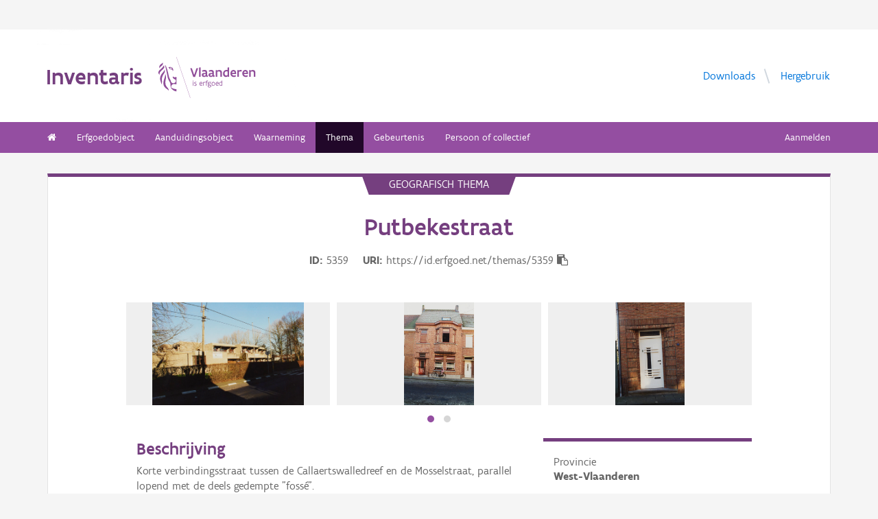

--- FILE ---
content_type: text/html; charset=UTF-8
request_url: https://inventaris.onroerenderfgoed.be/themas/5359
body_size: 8805
content:
<!doctype html><html class=no-js lang=nl> <head><script src=/static/node_modules/foundation-sites/js/vendor/jquery.js></script><base href=/ ><meta name=title content="Putbekestraat | Inventaris Onroerend Erfgoed"><meta name=description content=' Korte verbindingsstraat tussen de Callaertswalledreef en de Mosselstraat, parallel lopend met de deels gedempte "fossé". '><meta name=twitter:card content=summary><meta name=twitter:site content=@vioe><meta name=twitter:title content=Putbekestraat><meta name=twitter:description content=' Korte verbindingsstraat tussen de Callaertswalledreef en de Mosselstraat, parallel lopend met de deels gedempte "fossé". '><link rel=canonical href=https://inventaris.onroerenderfgoed.be/themas/5359><meta property=og:locale content=nl_BE><meta property=og:type content=website><meta property=og:title content=Putbekestraat><meta property=og:description content=' Korte verbindingsstraat tussen de Callaertswalledreef en de Mosselstraat, parallel lopend met de deels gedempte "fossé". '><meta property=og:url content=https://inventaris.onroerenderfgoed.be/themas/5359><!-- head --><meta charset=utf-8><meta name=viewport content="width=device-width, initial-scale=1.0"><title>Putbekestraat | Inventaris Onroerend Erfgoed</title><!-- css --><link rel=stylesheet href=/static/css/app.css><!-- Privacy-friendly analytics by Plausible --><script async src=https://plausible.io/js/pa-9FGWgg4v2tQ8dKKtT2U4B.js></script><script>
    window.plausible=window.plausible||function(){(plausible.q=plausible.q||[]).push(arguments)},plausible.init=plausible.init||function(i){plausible.o=i||{}};
    plausible.init()
  </script></head> <body> <div class=container> <div class=vlaanderen-header-container> <script src=https://prod.widgets.burgerprofiel.vlaanderen.be/api/v1/node_modules/@govflanders/vl-widget-polyfill/dist/index.js></script> <script src=https://prod.widgets.burgerprofiel.vlaanderen.be/api/v1/node_modules/@govflanders/vl-widget-client/dist/index.js></script> <script src=https://prod.widgets.burgerprofiel.vlaanderen.be/api/v1/widget/967c43ed-9b88-4ffc-b3be-f9a2d566e8ea/embed></script> <script>
    // Capture any widget that is present or will be present on the webpage.
    vl.widget.client.capture(function (widget) {
      // Only process the widget if widget is a global header.
      if (widget.getPluginTypeId() === 'global_header') {
        // Get the Citizen Profile Session extension from the global header widget.
        widget.getExtension('citizen_profile.session').then(function (session) {
          var websiteHasAuthenticatedSession = false;
          
          // Inform the session extension about the current session state of the website.
          session.configure({
            active: websiteHasAuthenticatedSession,
            endpoints: {
              loginUrl: '/aanmelden',
              loginRedirectUrl: '/',
              logoutUrl: '/afmelden',
              switchCapacityUrl: '/wisselen?goto=/aanmelden'
            }
          });
          const pyoes_banner = JSON.parse('{"banner": "", "detail": ""}');
          if (pyoes_banner && pyoes_banner.banner) {
            render_info_banner(pyoes_banner.banner, pyoes_banner.detail || '');
          }
        });
        
      }
    });
  </script> </div> <script>
    function render_contact(config) {
      // Capture any widget that is present or will be present on the webpage.
      vl.widget.client.capture(function (widget) {
        // Only process the widget if widget is a global header.
        if (widget.getPluginTypeId() === 'global_header') {
          //Extra contact config
          widget.getExtension('contact').then(contact => {
            contact.setServicePoints(config);
          });
        }
      });
    }
  </script> <script>render_contact({
          "displayMode": "grouped",
          "groupLabel": "Heb je een vraag of opmerking over een fiche in de inventaris?",
          "contextual": [
            {
              "type": "link",
              "href": "/contact",
              "label": "Stel je vraag via ons contactformulier"
            }
          ],
          "defaults": [
            {
              "type": "contactOption",
              "contactGroupId": "5c38f45b-d456-49ad-8d73-1abd9a6206e0",
              "label": "Onroerend Erfgoed"
            }
          ]
        })</script> <!-- header --> <!-- wrapper & responsive navigation --> <div class=wrapper> <div class="row inner"> <!-- logo --> <div class="logo-block-wrapper medium-7 small-12 columns"> <div class=logo-block> <a href=/ > <div class="small-6 logo-block-title"><h1>Inventaris</h1></div> <div class="small-6 columns"> <svg class=vlaanderen-header-logo width=159 height=70 role=img aria-labelledby=LogoTitle aria-describedby=LogoDesc xmlns=http://www.w3.org/2000/svg viewbox="0 0 196.3 83.2" preserveaspectratio="xMidYMin meet"> <g> <title id=LogoTitle>Link naar homepagina</title> <desc id=LogoDesc>Logo agentschap Onroerend Erfgoed</desc> </g> <style>
                  .su0{fill:#914f9a}
              </style> <g id=Layer_1> <path d="M80.5 23l-6.1 17.6h-3.6L64.7 23H68l4.6 13.4L77.2 23h3.3zm4.8-1.8h.4v19.1h-3.1V21.5l2.7-.3zm14.2 19.4c-1 0-2.1-.3-3.1-1.4-.5.4-1 .8-1.6 1-.6.3-1.2.4-2.1.4-.9 0-2.1-.2-3-.8-.9-.6-1.6-1.7-1.6-3.5 0-1.2.3-2.2 1-2.8.7-.6 1.9-1 3.8-1 .7 0 1.6 0 2.8.1v-.7c0-.9-.3-1.6-.8-2s-1.1-.6-1.9-.6c-1.2 0-2.6.4-3.7.9l-.7-2.7c1.4-.7 3.3-1.2 5-1.2 1.4 0 2.6.3 3.6 1 .9.7 1.5 1.8 1.5 3.5V36c0 .6.2 1.1.6 1.4.4.3.9.5 1.5.6l-1.3 2.6zm-3.7-5.8c-1.4 0-2.6 0-3.3.2-.8.2-1.2.6-1.2 1.4 0 1.1.8 1.7 1.9 1.7.4 0 1-.1 1.6-.4.6-.3 1-1 1-2v-.9zm17.3 5.8c-1 0-2.1-.3-3.1-1.4-.5.4-1 .8-1.6 1-.6.3-1.2.4-2.1.4-.9 0-2.1-.2-3-.8-.9-.6-1.6-1.7-1.6-3.5 0-1.2.3-2.2 1-2.8.7-.6 1.9-1 3.8-1 .7 0 1.6 0 2.8.1v-.7c0-.9-.3-1.6-.8-2-.5-.4-1.1-.6-1.9-.6-1.2 0-2.6.4-3.7.9l-.7-2.7c1.4-.7 3.3-1.2 5-1.2 1.4 0 2.6.3 3.6 1 .9.7 1.5 1.8 1.5 3.5V36c0 .6.2 1.1.6 1.4.4.3.9.5 1.5.6l-1.3 2.6zm-3.7-5.8c-1.4 0-2.6 0-3.3.2-.8.2-1.2.6-1.2 1.4 0 1.1.8 1.7 1.9 1.7.4 0 1-.1 1.6-.4.6-.3 1-1 1-2v-.9zm6.9-8.2h2.6l.3 1.1c1.3-.8 2.8-1.3 4.4-1.3 1.3 0 2.6.4 3.5 1.1.9.8 1.5 2 1.5 3.7v9.1h-3.1v-8.2c0-1-.4-1.7-.9-2.2-.6-.4-1.3-.6-2.2-.6-1.1 0-2.1.3-3 .8v10.1h-3.1V26.6zm27 13.7H141l-.6-1c-1.1.8-2.2 1.3-3.7 1.3-2 0-3.4-.8-4.4-2-1-1.2-1.4-2.8-1.4-4.5 0-2.6.8-4.5 2.1-5.8 1.3-1.3 3.1-1.9 5.2-1.9.6 0 1.3 0 2 .1v-5l2.6-.3h.5v19.1zm-3.1-10.8c-.8-.2-1.6-.3-2.2-.3-1.2 0-2.2.3-2.8 1.1-.7.7-1.1 1.8-1.1 3.2 0 1 .3 2.1.8 2.8.6.8 1.4 1.3 2.5 1.3.9 0 2-.3 2.8-.8v-7.3zm16.6 7.3v3c-1.2.6-2.7.8-3.9.8-1.9 0-3.7-.6-4.9-1.8-1.3-1.2-2.1-3-2.1-5.3s.8-4.1 1.9-5.3c1.1-1.2 2.7-1.8 4.2-1.8.4 0 1.2.1 2 .3.8.3 1.7.8 2.3 1.7.7.9 1.1 2.3 1.1 4.2v2.1h-8.3c.2 1.1.8 1.9 1.6 2.3.7.5 1.6.7 2.5.7 1.2 0 2.4-.3 3.4-.9h.2zm-2.2-4.6c-.1-1-.4-1.7-.9-2.2-.5-.5-1.1-.7-1.7-.7-.6 0-1.3.2-1.8.7-.5.5-.9 1.2-1.1 2.2h5.5zm13.5-2.2c-.8-.5-1.5-.7-2.3-.7-1 0-1.9.4-2.8 1v10h-3.1V26.6h2.6l.3 1.1c.9-.8 2.1-1.4 3.5-1.4.4 0 .9 0 1.4.1.5.1 1 .2 1.3.4l-.9 3.2zm12.7 6.8v3c-1.2.6-2.7.8-3.9.8-1.9 0-3.7-.6-4.9-1.8-1.3-1.2-2.1-3-2.1-5.3s.8-4.1 1.9-5.3c1.1-1.2 2.7-1.8 4.2-1.8.4 0 1.2.1 2 .3.8.3 1.7.8 2.3 1.7.7.9 1.1 2.3 1.1 4.2v2.1h-8.3c.2 1.1.8 1.9 1.6 2.3.7.5 1.6.7 2.5.7 1.2 0 2.4-.3 3.4-.9h.2zm-2.2-4.6c-.1-1-.4-1.7-.9-2.2-.5-.5-1.1-.7-1.7-.7-.6 0-1.3.2-1.8.7-.5.5-.9 1.2-1.1 2.2h5.5zm5.3-5.6h2.6l.3 1.1c1.3-.8 2.8-1.3 4.4-1.3 1.3 0 2.6.4 3.5 1.1.9.8 1.5 2 1.5 3.7v9.1h-3.1v-8.2c0-1-.4-1.7-.9-2.2-.6-.4-1.3-.6-2.2-.6-1.1 0-2.1.3-3 .8v10.1h-3.1V26.6zM69.5 48.7c0-.4.3-.8.8-.8.4 0 .8.3.8.8 0 .4-.4.8-.8.8-.4-.1-.8-.4-.8-.8zm.2 2h1.1v7.6h-1.1v-7.6zm3.1 6.4c.5.2 1.2.3 1.8.3.8 0 1.9-.4 1.9-1.2 0-.4-.2-.7-.6-.9-.5-.3-1.2-.5-1.9-.9-.8-.4-1.2-1-1.2-1.8 0-1.5 1.2-2 2.6-2 .6 0 1.1.1 1.5.2v1c-.4-.1-1.1-.2-1.7-.2-.7 0-1.3.2-1.3.9 0 .4.2.7.6.9.5.3 1.4.6 2.1 1 .8.4 1 .9 1 1.7 0 .8-.4 1.4-1 1.8-.6.4-1.4.6-2.1.6-.6 0-1.2-.1-1.7-.3v-1.1zm16.3-2.3h-4.7c.1 1.6 1.1 2.6 2.5 2.6.7 0 1.4-.2 2.1-.5v1c-.8.4-1.5.5-2.2.5-2.2 0-3.5-1.6-3.5-4 0-2.2 1-3.9 3.3-3.9 1.9 0 2.6 1.5 2.6 3.2v1.1zm-1.1-1c0-1.2-.3-2.2-1.5-2.2s-1.9.9-2.1 2.2H88zm2.8-3.1h.8l.3.9c.6-.7 1.2-1 1.9-1 .2 0 .4 0 .6.1.2 0 .4.1.6.2l-.4 1c-.3-.1-.7-.2-1-.2-.7 0-1.2.4-1.6 1v5.7h-1.1v-7.7zm4.7 0h1.2c0-1.1.2-1.9.6-2.3.4-.5 1-.6 1.6-.6.6 0 1.2.1 1.8.3l-.3 1c-.5-.2-1-.3-1.3-.3-.4 0-.7.1-.9.4-.2.3-.4.8-.4 1.5h1.7v1h-1.7v6.6h-1.1v-6.6h-1.2v-1zm8.6 6c1 0 1.8.2 2.3.6.5.4.7.9.7 1.5 0 .8-.5 1.6-1.2 2.1s-1.7.9-2.7.9c-.9 0-1.6-.3-2.1-.7-.5-.4-.8-1-.8-1.7 0-.6.3-1.3.9-1.9-.2-.1-.4-.3-.5-.5-.1-.2-.2-.5-.2-.7 0-.4.2-.9.5-1.3-.2-.2-.4-.5-.5-.8-.1-.3-.2-.7-.2-1 0-.7.3-1.4.8-1.8.5-.5 1.2-.7 2-.7.6 0 1.1.1 1.5.4.3-.2.7-.4 1-.6.3-.1.7-.2.9-.2l.3 1c-.4.1-.9.2-1.4.5.3.4.4.9.4 1.4 0 .7-.3 1.4-.8 1.9s-1.2.8-2 .8c-.5 0-1-.1-1.4-.3-.2.2-.3.4-.3.6 0 .4.3.7.9.7h1.9zm-1.9 1c-.4.5-.7 1.1-.7 1.6 0 .4.1.8.4 1.1s.8.4 1.4.4c.8 0 1.4-.2 1.9-.6.5-.4.7-.8.7-1.3 0-.6-.3-.9-.9-1-.5-.2-1.3-.2-2.1-.2h-.7zm1.2-6.1c-.6 0-1 .2-1.3.5-.3.3-.4.7-.4 1.1 0 .4.2.8.4 1.1.3.3.7.5 1.3.5.6 0 1-.2 1.3-.5.3-.3.4-.7.4-1.1 0-.4-.1-.8-.4-1.1-.3-.3-.7-.5-1.3-.5zm4.4 2.9c0-1.1.4-2.1 1-2.8.6-.7 1.5-1.2 2.5-1.2s1.9.4 2.5 1.2c.6.7.9 1.7.9 2.8 0 1.1-.4 2.1-1 2.8-.6.7-1.5 1.2-2.5 1.2s-1.9-.4-2.5-1.2c-.5-.7-.9-1.7-.9-2.8zm1.2 0c0 .8.2 1.5.6 2.1.4.5 1 .9 1.8.9s1.3-.3 1.7-.8c.4-.5.6-1.2.6-2s-.2-1.5-.6-2.1c-.4-.5-1-.9-1.8-.9s-1.3.3-1.7.8c-.4.5-.6 1.2-.6 2zm12.9.3h-4.7c.1 1.6 1.1 2.6 2.5 2.6.7 0 1.4-.2 2.1-.5v1c-.8.4-1.5.5-2.2.5-2.2 0-3.5-1.6-3.5-4 0-2.2 1-3.9 3.3-3.9 1.9 0 2.6 1.5 2.6 3.2v1.1zm-1.2-1c0-1.2-.3-2.2-1.5-2.2s-1.9.9-2.1 2.2h3.6zm8.7 4.5h-.7l-.2-.7c-.6.5-1.3.8-2.1.8-1 0-1.8-.5-2.4-1.2-.6-.7-.9-1.7-.9-2.9 0-1.1.3-2 .9-2.7.6-.7 1.6-1.1 2.9-1.1.5 0 1 .1 1.4.2v-2.9l1.1-.1h.1v10.6zm-1.2-6.4c-.5-.2-1-.3-1.5-.3-.8 0-1.4.2-1.9.7-.5.5-.7 1.2-.7 2.2 0 .8.2 1.5.5 2 .4.5.9.9 1.8.9.8 0 1.4-.3 1.8-.8v-4.7z" class=su0></path> <path d=M50.5-2.3h.4v87.7h-.4z class=su0 transform="rotate(-18.785 50.698 41.547)"></path> <path d="M37 41.4c-2-1.6-3 0-4.3-.1-1.1-.1-2.1-1.8-2.9-1.4-1.6.8.6 3.7 1.6 4.3.9.5 2 1 2.2 1.1 1.3.6 1.8 1.5 2 2.9 0 .3 0 1.1-.1 1.4-.6 2.5-5 4.8-7.5 3-1.2-.8-2.3-1.9-2.6-3.7-.7-3.3-3-5.7-3.8-8.9-.5-1.9-.8-4-1.3-6s-1-4-1.5-5.9c-.4-1.7-1.2-4.3-1.8-5.8-2.4-6.3-3.5-5.8-3.5-5.8s.9 1.7 4 17.1c.1.6 1.3 7.4 2.1 9.6.3.8.8 2.5 1.2 3.2 1 2.2 3.7 5.5 3.8 8.5.1 1.7.3 3.2.3 4.5 0 .4.2 1.9.4 2.6.7 1.8 5.9 7.7 11.5 7.7v-4.5c-5.5 0-10.8-3.1-10.9-3.4-.1-.1.3-2.3.7-3.2.7-1.8 2.1-3.5 4.5-3.7 2.7-.2 4.3.6 5.7.6l.2-14.1zM12.9 25.1c-.2 3.4-5.4 7.9-7 10.9-.8 1.4-1.8 3.9-2 5.4-.7 4 .2 6.5 1.2 8.8 1.7 4.1-.2 5.6 1.1 4.8 1.7-1.4 1.4-4.5 1.3-6.5-.1-1.6-.2-3.4 0-5.3.5-3.6 2.6-7.4 4.5-10.1 2.1-3.2 1.3-6.5.9-8m1 9.6s.6 2.7-1.8 9.5C6 62 17.7 63.7 21.1 67.9c0 0 1.3-1.8-4-7.6-1.9-2.1-3.7-6.8-2.2-13.5 2.2-9.8-1-12.1-1-12.1M2.4 22.9c-.3-1.1-.4-2-.3-2.8.3-4.2 4.1-5.9 5-6.5 0 0 1.7-1.2 1.9-2.4 0 0 1.8 4.4-2.3 6.9-2 1.4-3.4 2.9-4.3 4.8m9.6-4c.2.4 1.8 2.7-4.7 8.1-6.5 5.3-4.4 9.1-4.4 9.1s-6.9-3.8 1-10.5c7.9-6.6 6.3-8 6.3-8s1.2 0 1.8 1.3m8.4 2c1.1.1 1.8 3.6 4.4 4.4 1.9.6 3.9.3 4.4 1.4-.9.5-.2 2 .7 1.7.7-2 1-9.8-9.5-7.5zm3.4 1.6c.1-.2.2 0 .5-.2.3-.3.6-.8 1.1-.9.4-.1.8-.1 1.2.1.2.1.1.6-.1.8-.3.3-1.4-.2-1.4.6 0 1.3 1.7 0 2.6 0 .5 3-4.6 2.1-3.9-.4z" class=su0></path> </g> </svg> </div> </a> </div> </div> <!-- Links in header --> <div class="medium-5 columns text-right header-links show-for-medium-up"> <nav> <ul> <li><a href=/downloads target=_blank title="Ga naar de downloads">Downloads</a></li> <li><a href=/hergebruik target=_blank title="Ga naar de hergebruik pagina">Hergebruik</a></li> </ul> </nav> </div> </div> </div> <!-- navigation --> <nav class=top-bar data-topbar role=navigation> <ul class=title-area> <li class=name> </li> <li class="toggle-topbar menu-icon"><a href=#><span>menu</span></a></li> </ul> <section class="top-bar-section inner-nav"> <ul class=left> <li class=" "> <a href=/ ><i class="fa fa-home"></i></a> </li> <li class=" "> <a href="/erfgoedobjecten/zoeken?laad_standaardwaarden=true">Erfgoedobject</a> </li> <li class=" "> <a href="/aanduidingsobjecten/zoeken?laad_standaardwaarden=true">Aanduidingsobject</a> </li> <li class=" "> <a href="/waarnemingsobjecten/zoeken?laad_standaardwaarden=true">Waarneming</a> </li> <li class="active "> <a href="/themas/zoeken?laad_standaardwaarden=true">Thema</a> </li> <li class=" "> <a href="/gebeurtenissen/zoeken?laad_standaardwaarden=true">Gebeurtenis</a> </li> <li class=" "> <a href="/personen/zoeken?laad_standaardwaarden=true">Persoon of collectief</a> </li> <li class=show-for-small-only><a href=/downloads target=_blank title="Ga naar de downloads">Downloads</a></li> <li class=show-for-small-only><a href=/hergebruik target=_blank title="Ga naar de hergebruik pagina">Hergebruik</a></li> </ul> <ul class=right> <li><a href="/aanmelden?goto=/themas/5359" rel=nofollow>Aanmelden</a></li> </ul> </section> </nav> <!-- end header --> <div class=row> <div class="large-12 columns"> <div class="panel panel-detail"> <div class="row text-center"> <div class=top-title>Geografisch thema</div> </div> <div class="row text-center"> <div class="large-10 columns large-offset-1"> <div class="large-12 columns detail-title"> <h1>Putbekestraat</h1> <div class=object-info> <dl> <dt>ID</dt> <dd>5359</dd> <dt>URI</dt> <dd><span id=clipboard-target>https://id.erfgoed.net/themas/5359</span></dd> </dl> <button class=detailfiche-copy-icon-container> <i class="detailfiche-copy-icon fa fa-clipboard" title=Kopiëren></i> </button> </div> </div> </div> </div> <div class=row> <div class="large-10 columns large-offset-1 end"> <ul class="owl-carousel owl-theme" id=imageGrid> <li> <a class=modal-link> <script>
            $(document).ready(function () {
              setImgSrc('https://beeldbank.onroerenderfgoed.be/images/459211', '459211', '');
            })
          </script> <img loading=lazy id=beeld-459211 title=Putbekestraat alt=Putbekestraat onclick="showImage(
  {'copyright': '', 'dossiers': [], 'keywords': [], 'is_anonymized': false, 'creators': [], 'description': 'Omschrijving: ROHM - WEST-VLAANDEREN CEL M & L\nbasisschool gemeenschaps\nj 70-80', 'storage': {'container_key': '459211', 'images': [{'size': 6484598, 'object_key': 'original', 'mime': 'image/tiff', 'width': 1783, 'height': 1210}, {'size': 796653, 'object_key': 'full', 'mime': 'image/jpeg', 'width': 1783, 'height': 1210}, {'size': 300110, 'object_key': 'large', 'mime': 'image/jpeg', 'width': 1024, 'height': 694}, {'size': 83179, 'object_key': 'medium', 'mime': 'image/jpeg', 'width': 500, 'height': 339}, {'size': 26196, 'object_key': 'small', 'mime': 'image/jpeg', 'width': 240, 'height': 162}, {'size': 17818, 'object_key': 'square', 'mime': 'image/jpeg', 'width': 150, 'height': 150}]}, 'type': {'name': 'publicatiefoto', 'id': 1}, 'title': 'Putbekestraat', 'tekenaars': [], 'erfgoedobjecten': [], 'reeks': {'name': 'Documenteren', 'id': 5}, 'digitalisators': [], 'illustrators': [], 'themas': [{'uri': 'https://id.erfgoed.net/themas/5359'}], 'cartografen': [], 'waarnemingsobjecten': [], 'id': 459211, 'state': {'state_type_id': 75, 'active': true}, 'systemfields': {'updated_at': '2024-06-14T15:40:36.478472+02:00', 'updated_by': {'uid': 'vioe-algemeen', 'description': 'Algemeen', 'uri': 'https://id.erfgoed.net/actoren/22763'}, 'created_at': '2024-05-08T15:32:00.787113+02:00', 'created_by': {'description': 'Algemeen', 'uri': 'https://id.erfgoed.net/actoren/22763'}}, 'images': [{'plate_detected': false, 'orientation': 'liggend', 'filename': 'FA_OE_WVL_0465_000061F1.tif', 'size': 6484598, 'width': 1783, 'image_hash': 319788144044901775591599144983202891746, 'should_anonymize': true, 'height': 1210}], 'original': {'filename': 'FA_OE_WVL_0465_000061F1.tif', 'mime': '', 'width': 1783, 'height': 1210}, 'locatie': {'provincie': {'niscode': '30000', 'naam': 'West-Vlaanderen'}, 'straat': {'id': '55012', 'naam': 'Putbekestraat', 'uri': 'https://data.vlaanderen.be/id/straatnaam/55012'}, 'gewest': {'niscode': '2000', 'naam': 'Vlaams Gewest'}, 'postcode': {'uri': null, 'nummer': null}, 'land': {'code': 'BE', 'naam': 'België'}, 'adres': {'busnummer': null, 'huisnummer': '8', 'id': null, 'uri': null}, 'contour': {'coordinates': [], 'type': 'Polygon'}, 'gemeente': {'niscode': '35005', 'naam': 'Gistel'}}, 'visibility': 'publiek', 'ontwerpers': [], 'dataverantwoordelijke': {'description': 'Agentschap Onroerend Erfgoed', 'uri': 'https://id.erfgoed.net/actoren/501'}, 'groups': ['WS_FA_OE_WVL_Gistel_223'], 'dates': {'original': '2001-01-15T00:00:00', 'digitized': '2022-08-19T00:00:00'}, 'collection': null, 'artiesten': [], 'licenses': [{'name': 'Modellicentie voor gratis hergebruik', 'uri': 'http://data.vlaanderen.be/doc/licentie/modellicentie-gratis-hergebruik/v1.0'}, {'name': 'Naamsvermelding-GelijkDelen 4.0 Internationaal', 'uri': 'https://creativecommons.org/licenses/by-sa/4.0/deed.nl'}], 'highlights': [], 'rightsholder': {'description': 'Agentschap Onroerend Erfgoed (AOE)', 'uri': 'https://id.erfgoed.net/auteurs/501'}, 'remarks': '', 'attributions': [], 'notifications': [], 'aanduidingsobjecten': [], 'technicalspecifications': null, 'fotografen': [], 'uri': 'https://id.erfgoed.net/afbeeldingen/459211', 'self': 'https://beeldbank.onroerenderfgoed.be/images/459211'}
, this)" onerror="load_image_with_token(this, '')"> </a> </li> <li> <a class=modal-link> <script>
            $(document).ready(function () {
              setImgSrc('https://beeldbank.onroerenderfgoed.be/images/459215', '459215', '');
            })
          </script> <img loading=lazy id=beeld-459215 title=Putbekestraat alt=Putbekestraat onclick="showImage(
  {'copyright': '', 'dossiers': [], 'keywords': [], 'is_anonymized': false, 'creators': [], 'description': 'Omschrijving: ROHM - WEST-VLAANDEREN CEL M & L\n(dein)   nr 3\nburgerhuis\nj 1930', 'storage': {'container_key': '459215', 'images': [{'size': 6551186, 'object_key': 'original', 'mime': 'image/tiff', 'width': 1217, 'height': 1791}, {'size': 926187, 'object_key': 'full', 'mime': 'image/jpeg', 'width': 1217, 'height': 1791}, {'size': 347571, 'object_key': 'large', 'mime': 'image/jpeg', 'width': 695, 'height': 1024}, {'size': 91965, 'object_key': 'medium', 'mime': 'image/jpeg', 'width': 339, 'height': 500}, {'size': 26461, 'object_key': 'small', 'mime': 'image/jpeg', 'width': 163, 'height': 240}, {'size': 20157, 'object_key': 'square', 'mime': 'image/jpeg', 'width': 150, 'height': 150}]}, 'type': {'name': 'publicatiefoto', 'id': 1}, 'title': 'Putbekestraat', 'tekenaars': [], 'erfgoedobjecten': [], 'reeks': {'name': 'Documenteren', 'id': 5}, 'digitalisators': [], 'illustrators': [], 'themas': [{'uri': 'https://id.erfgoed.net/themas/5359'}], 'cartografen': [], 'waarnemingsobjecten': [], 'id': 459215, 'state': {'state_type_id': 75, 'active': true}, 'systemfields': {'updated_at': '2024-06-14T15:40:37.267946+02:00', 'updated_by': {'uid': 'vioe-algemeen', 'description': 'Algemeen', 'uri': 'https://id.erfgoed.net/actoren/22763'}, 'created_at': '2024-05-08T15:32:21.754745+02:00', 'created_by': {'description': 'Algemeen', 'uri': 'https://id.erfgoed.net/actoren/22763'}}, 'images': [{'plate_detected': false, 'orientation': 'staand', 'filename': 'FA_OE_WVL_0465_000060F1.tif', 'size': 6551186, 'width': 1217, 'image_hash': 68857150974771366191865736437860532479, 'should_anonymize': true, 'height': 1791}], 'original': {'filename': 'FA_OE_WVL_0465_000060F1.tif', 'mime': '', 'width': 1217, 'height': 1791}, 'locatie': {'provincie': {'niscode': '30000', 'naam': 'West-Vlaanderen'}, 'straat': {'id': '55012', 'naam': 'Putbekestraat', 'uri': 'https://data.vlaanderen.be/id/straatnaam/55012'}, 'gewest': {'niscode': '2000', 'naam': 'Vlaams Gewest'}, 'postcode': {'uri': null, 'nummer': null}, 'land': {'code': 'BE', 'naam': 'België'}, 'adres': {'busnummer': null, 'huisnummer': '1', 'id': null, 'uri': null}, 'contour': {'coordinates': [], 'type': 'Polygon'}, 'gemeente': {'niscode': '35005', 'naam': 'Gistel'}}, 'visibility': 'publiek', 'ontwerpers': [], 'dataverantwoordelijke': {'description': 'Agentschap Onroerend Erfgoed', 'uri': 'https://id.erfgoed.net/actoren/501'}, 'groups': ['WS_FA_OE_WVL_Gistel_222'], 'dates': {'original': '2001-01-15T00:00:00', 'digitized': '2022-08-19T00:00:00'}, 'collection': null, 'artiesten': [], 'licenses': [{'name': 'Modellicentie voor gratis hergebruik', 'uri': 'http://data.vlaanderen.be/doc/licentie/modellicentie-gratis-hergebruik/v1.0'}, {'name': 'Naamsvermelding-GelijkDelen 4.0 Internationaal', 'uri': 'https://creativecommons.org/licenses/by-sa/4.0/deed.nl'}], 'highlights': [], 'rightsholder': {'description': 'Agentschap Onroerend Erfgoed (AOE)', 'uri': 'https://id.erfgoed.net/auteurs/501'}, 'remarks': '', 'attributions': [], 'notifications': [], 'aanduidingsobjecten': [], 'technicalspecifications': null, 'fotografen': [], 'uri': 'https://id.erfgoed.net/afbeeldingen/459215', 'self': 'https://beeldbank.onroerenderfgoed.be/images/459215'}
, this)" onerror="load_image_with_token(this, '')"> </a> </li> <li> <a class=modal-link> <script>
            $(document).ready(function () {
              setImgSrc('https://beeldbank.onroerenderfgoed.be/images/459224', '459224', '');
            })
          </script> <img loading=lazy id=beeld-459224 title=Putbekestraat alt=Putbekestraat onclick="showImage(
  {'copyright': '', 'dossiers': [], 'keywords': [], 'is_anonymized': false, 'creators': [], 'description': 'Omschrijving: ROHM - WEST-VLAANDEREN CEL M & L\nburgerhuis\nj 30', 'storage': {'container_key': '459224', 'images': [{'size': 6549650, 'object_key': 'original', 'mime': 'image/tiff', 'width': 1214, 'height': 1795}, {'size': 794778, 'object_key': 'full', 'mime': 'image/jpeg', 'width': 1214, 'height': 1795}, {'size': 294840, 'object_key': 'large', 'mime': 'image/jpeg', 'width': 692, 'height': 1024}, {'size': 85431, 'object_key': 'medium', 'mime': 'image/jpeg', 'width': 338, 'height': 500}, {'size': 27491, 'object_key': 'small', 'mime': 'image/jpeg', 'width': 162, 'height': 240}, {'size': 19915, 'object_key': 'square', 'mime': 'image/jpeg', 'width': 150, 'height': 150}]}, 'type': {'name': 'publicatiefoto', 'id': 1}, 'title': 'Putbekestraat', 'tekenaars': [], 'erfgoedobjecten': [], 'reeks': {'name': 'Documenteren', 'id': 5}, 'digitalisators': [], 'illustrators': [], 'themas': [{'uri': 'https://id.erfgoed.net/themas/5359'}], 'cartografen': [], 'waarnemingsobjecten': [], 'id': 459224, 'state': {'state_type_id': 75, 'active': true}, 'systemfields': {'updated_at': '2024-06-14T15:40:39.004340+02:00', 'updated_by': {'uid': 'vioe-algemeen', 'description': 'Algemeen', 'uri': 'https://id.erfgoed.net/actoren/22763'}, 'created_at': '2024-05-08T15:33:18.264582+02:00', 'created_by': {'description': 'Algemeen', 'uri': 'https://id.erfgoed.net/actoren/22763'}}, 'images': [{'plate_detected': false, 'orientation': 'staand', 'filename': 'FA_OE_WVL_0465_000059F1.tif', 'size': 6549650, 'width': 1214, 'image_hash': 65418304731300701930066650850983018688, 'should_anonymize': true, 'height': 1795}], 'original': {'filename': 'FA_OE_WVL_0465_000059F1.tif', 'mime': '', 'width': 1214, 'height': 1795}, 'locatie': {'provincie': {'niscode': '30000', 'naam': 'West-Vlaanderen'}, 'straat': {'id': '55012', 'naam': 'Putbekestraat', 'uri': 'https://data.vlaanderen.be/id/straatnaam/55012'}, 'gewest': {'niscode': '2000', 'naam': 'Vlaams Gewest'}, 'postcode': {'uri': null, 'nummer': null}, 'land': {'code': 'BE', 'naam': 'België'}, 'adres': {'busnummer': null, 'huisnummer': '1', 'id': null, 'uri': null}, 'contour': {'coordinates': [], 'type': 'Polygon'}, 'gemeente': {'niscode': '35005', 'naam': 'Gistel'}}, 'visibility': 'publiek', 'ontwerpers': [], 'dataverantwoordelijke': {'description': 'Agentschap Onroerend Erfgoed', 'uri': 'https://id.erfgoed.net/actoren/501'}, 'groups': ['WS_FA_OE_WVL_Gistel_221'], 'dates': {'original': '2001-01-15T00:00:00', 'digitized': '2022-08-19T00:00:00'}, 'collection': null, 'artiesten': [], 'licenses': [{'name': 'Modellicentie voor gratis hergebruik', 'uri': 'http://data.vlaanderen.be/doc/licentie/modellicentie-gratis-hergebruik/v1.0'}, {'name': 'Naamsvermelding-GelijkDelen 4.0 Internationaal', 'uri': 'https://creativecommons.org/licenses/by-sa/4.0/deed.nl'}], 'highlights': [], 'rightsholder': {'description': 'Agentschap Onroerend Erfgoed (AOE)', 'uri': 'https://id.erfgoed.net/auteurs/501'}, 'remarks': '', 'attributions': [], 'notifications': [], 'aanduidingsobjecten': [], 'technicalspecifications': null, 'fotografen': [], 'uri': 'https://id.erfgoed.net/afbeeldingen/459224', 'self': 'https://beeldbank.onroerenderfgoed.be/images/459224'}
, this)" onerror="load_image_with_token(this, '')"> </a> </li> <li> <a href="https://beeldbank.onroerenderfgoed.be/images?sort=type&thema=https://id.erfgoed.net/themas/5359">Bekijk alle beelden in de beeldbank &gt;</a> </li> </ul> <div id=imageModal class=reveal-modal data-reveal aria-labelledby=modalTitle aria-hidden=true role=dialog> <h3 id=modalTitle>Afbeelding x</h3> <div id=modalImageContainer class="large-12 columns"> <img id=modalImage class=popup-image src style="width: 100%;"> <p id=imagePhotographer></p> <a id=modalBeeldbank class=popup-beeldbank href=#>Meer informatie over dit beeld in de beeldbank</a> <div id=imageId></div> </div> <a class=close-reveal-modal aria-label=Close>&#215;</a> </div> </div> </div> <div class="show-for-small-only row text-center"> <button type=button class="button tiny small-4 columns" id=algemeen-button>Algemeen</button> <button type=button class="button tiny small-4 columns active" id=beschrijving-button>Beschrijving</button> <button type=button class="button tiny small-4 columns" id=kenmerken-button>Kenmerken</button> </div> <div class=row> <div class="large-10 columns large-offset-1"> <div class="kenmerken large-4 columns large-push-8 hide-for-small"> <div class="row fl-block-search"> <dl class="large-12 columns caption-info"> <dd>Provincie</dd> <dt>West-Vlaanderen</dt> <dd>Gemeente</dd> <dt>Gistel</dt> <dd>Deelgemeente</dd> <dt>Gistel</dt> <dd>Straat</dd> <dt>Putbekestraat</dt> <dd>Locatie</dd> <dt>Putbekestraat (Gistel)</dt> </dl> </div> <div class="row fl-block-search"> <dl class="large-12 columns caption-info"> <div style="padding-left: 10px;"> <p><a href=https://inventaris.onroerenderfgoed.be/gebeurtenissen/575>Inventarisatie bouwkundig erfgoed Gistel</a> (geografische inventarisatie: van <time datetime=2001-01-01>01-01-2001</time> tot <time datetime=2003-12-31>31-12-2003</time>) </p> </div></dl> </div> </div> <div class="beschrijving large-8 columns large-pull-4"> <h3>Beschrijving</h3> <div class=beschrijving> <p> Korte verbindingsstraat tussen de Callaertswalledreef en de Mosselstraat, parallel lopend met de deels gedempte "fossé".</p><p> </p> </div> <p style="padding-top: .6rem;"> Bron: VANNESTE P. met medewerking van DE LEEUW S. 2003: <em>Inventaris van het bouwkundig erfgoed, Provincie West-Vlaanderen, Gemeente Gistel, Deelgemeenten Moere, Snaaskerke en Zevekote</em>, Bouwen door de eeuwen heen in Vlaanderen WVL3, onuitgegeven werkdocumenten.<br> Auteurs: <a href=https://id.erfgoed.net/auteurs/51>Vanneste, Pol</a> <br> Datum: <time datetime=2003>2003</time> <br> De tekst wordt ter beschikking gesteld door: <a href=https://id.erfgoed.net/auteurs/501>Agentschap Onroerend Erfgoed (AOE)</a> </p> </div> <div class="algemeen large-12 columns hide-for-small"> <hr class=show-for-medium-up> <h3>Relaties</h3> <ul class="small-block-grid-2 medium-block-grid-3 large-block-grid-5 image-grid"> <li> <figure> <img id=relatie-52082> <script>
              $(document).ready(function () {
                var imageId = 'relatie-' + '52082';
                var primaireFoto = 'https://id.erfgoed.net/afbeeldingen/26248/content/small'.replace('id.erfgoed.net/afbeeldingen', 'beeldbank.onroerenderfgoed.be/images');
                setPrimaireFotoSrc(primaireFoto, imageId, null);
              })
            </script> </figure> <p>Omvat<br> <a href=https://inventaris.onroerenderfgoed.be/erfgoedobjecten/52082><b>Basisschool De Klimop</b></a><br></p> </li> <li> <figure> <img id=relatie-52081> <script>
              $(document).ready(function () {
                var imageId = 'relatie-' + '52081';
                var primaireFoto = 'https://id.erfgoed.net/afbeeldingen/26247/content/small'.replace('id.erfgoed.net/afbeeldingen', 'beeldbank.onroerenderfgoed.be/images');
                setPrimaireFotoSrc(primaireFoto, imageId, null);
              })
            </script> </figure> <p>Omvat<br> <a href=https://inventaris.onroerenderfgoed.be/erfgoedobjecten/52081><b>Burgerhuis</b></a><br></p> </li> <li> <figure> <img src=/static/img/gn_afbeelding.gif> </figure> <p>Is deel van<br> <a href=https://inventaris.onroerenderfgoed.be/themas/14383><b>Gistel</b></a><br></p> </li> </ul> <span id=break-line-verwijzingen style="display: none;"><hr class=show-for-medium-up></span> <div id=erfgoedobjecten-verwijzingen-container> <h3>Bekijk gerelateerde erfgoedobjecten <span id=loading-verwijzingen style="display: none;" class="fa fa-spinner fa-pulse"></span></h3> </div> <div id=aanduidingsobjecten-verwijzingen-container style="display: none"> <h3>Bekijk gerelateerde aanduidingsobjecten</h3> </div> <div id=waarnemingsobjecten-verwijzingen-container style="display: none"> <h3>Bekijk gerelateerde waarnemingen</h3> </div> <hr class=show-for-medium-up> <p> Je kan deze pagina citeren als: <span class=citatie><span class=citatie-auteur>Inventaris Onroerend Erfgoed</span> 2026: <span class=citatie-titel>Putbekestraat</span> [online], <a href=https://id.erfgoed.net/themas/5359>https://id.erfgoed.net/themas/5359</a> (geraadpleegd op <time datetime=2026-01-30>30 januari 2026</time>). </span> </p> <p>Beheerder fiche: <span class=fiche-beheerder>Agentschap Onroerend Erfgoed</span></p> <div class="large-12 columns"> <div class="row contact-component"> <div class="large-1 columns contact-component-questionmark"> <i class="fa fa-3x fa-question-circle"></i> </div> <div class="large-11 columns"> <h3>Contact</h3> <p>Heb je een vraag of opmerking over deze fiche? <a href="/contact?uri=https://id.erfgoed.net/themas/5359">Meld het ons via het contactformulier</a>.</p> </div> </div> </div> </div> </div> </div> </div> </div> </div> <button onclick=topFunction() id=scrollBtn title="Go to top"><i class="fa fa-chevron-up"></i><br>Top</button> <script>
    $( document ).ready(function () {
      
      $('.owl-carousel').owlCarousel({
        margin: 10
      });
      var voorbeelden = [];
      getVoorbeeldImage(voorbeelden);
      var baseUrl = 'https://inventaris.onroerenderfgoed.be';
      var themaUri = 'https://id.erfgoed.net/themas/5359'
      var user = null
      loadVerwijzingen('thema', baseUrl, themaUri, user);
    });
  </script> <div class=push></div> <div id=footerContainer> <script src=https://prod.widgets.burgerprofiel.vlaanderen.be/api/v1/widget/d2b794da-465a-48b9-aa46-8854b9226e5c/embed></script> <!-- Backwards compatible --> </div> </div> <script type=text/javascript src=/static/dist/inventaris.f766165366a8971ea48b.bundle.js></script><script>var geoportaalUrl = 'https://geo.onroerenderfgoed.be';
    var beeldbankurl = 'https://beeldbank.onroerenderfgoed.be';
    var user = null;

    $(document).ready(function () {

      $(".afmetingenset a").on("click", function (e) {
        e.preventDefault();
        var afmetingenset = $(this).closest(".afmetingenset");
        var table = afmetingenset.find("table");
        var arrow = afmetingenset.find("span");
        if (table.is(":hidden")) {
          afmetingenset.addClass("shown");
          arrow.html("&#8964;");
        }
        table.toggle(200, function () {
          if ($(this).is(":hidden")) {
            afmetingenset.removeClass("shown");
            arrow.html("&gt");
          }
        });
      });
    });</script> <link rel=stylesheet href=/static/node_modules/openlayers/css/ol.css> <script type=application/ld+json>{"@context": "http://schema.org", "@type": "Place", "name": "Putbekestraat", "description": " Korte verbindingsstraat tussen de Callaertswalledreef en de Mosselstraat, parallel lopend met de deels gedempte \"foss\u00e9\". ", "@id": "https://id.erfgoed.net/themas/5359", "url": "https://inventaris.onroerenderfgoed.be/themas/5359", "address": {"@type": "PostalAddress", "addressCountry": "BE", "addressRegion": "West-Vlaanderen", "addressLocality": "Gistel", "streetAddress": "Putbekestraat"}}</script> </body> </html>